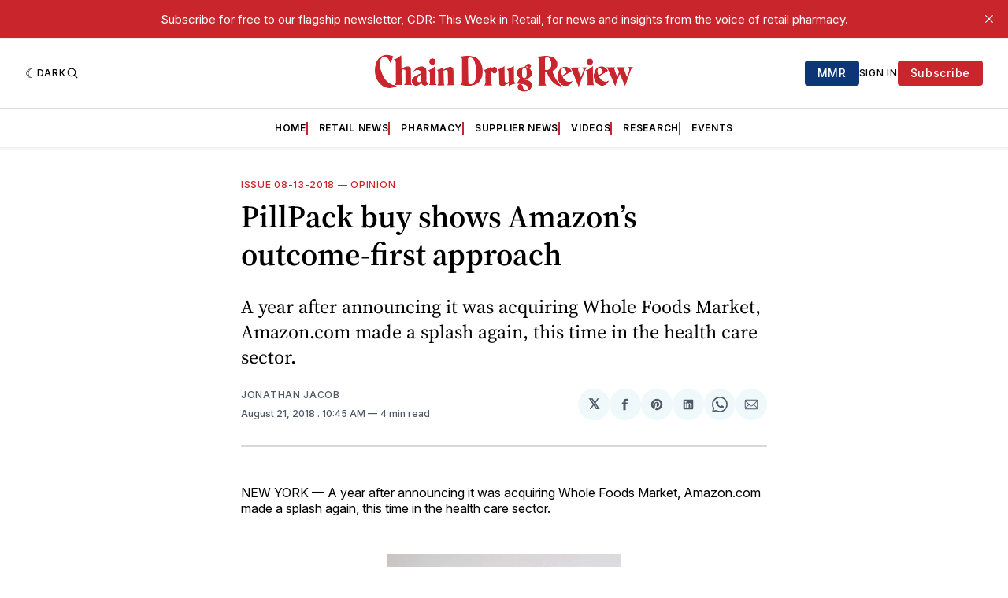

--- FILE ---
content_type: text/html; charset=utf-8
request_url: https://www.google.com/recaptcha/api2/aframe
body_size: 266
content:
<!DOCTYPE HTML><html><head><meta http-equiv="content-type" content="text/html; charset=UTF-8"></head><body><script nonce="OLX-RczaCspo_ET98wcPDw">/** Anti-fraud and anti-abuse applications only. See google.com/recaptcha */ try{var clients={'sodar':'https://pagead2.googlesyndication.com/pagead/sodar?'};window.addEventListener("message",function(a){try{if(a.source===window.parent){var b=JSON.parse(a.data);var c=clients[b['id']];if(c){var d=document.createElement('img');d.src=c+b['params']+'&rc='+(localStorage.getItem("rc::a")?sessionStorage.getItem("rc::b"):"");window.document.body.appendChild(d);sessionStorage.setItem("rc::e",parseInt(sessionStorage.getItem("rc::e")||0)+1);localStorage.setItem("rc::h",'1768652298118');}}}catch(b){}});window.parent.postMessage("_grecaptcha_ready", "*");}catch(b){}</script></body></html>